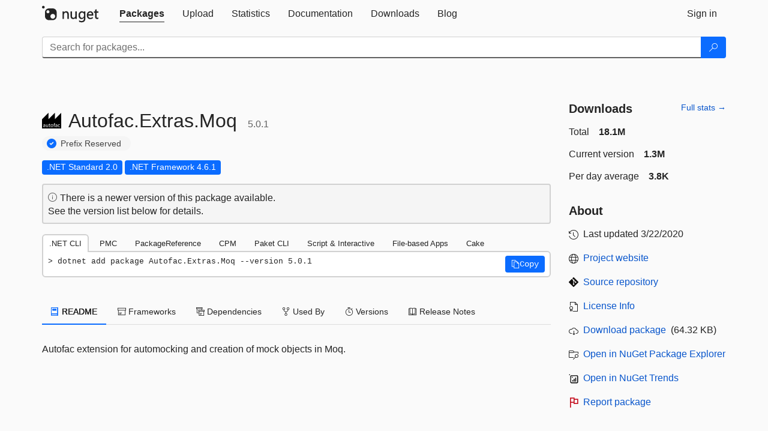

--- FILE ---
content_type: application/javascript; charset=utf-8
request_url: https://cdnjs.cloudflare.com/ajax/libs/highlight.js/11.6.0/languages/dos.min.js
body_size: 32
content:
/*! `dos` grammar compiled for Highlight.js 11.6.0 */
(()=>{var e=(()=>{"use strict";return e=>{const r=e.COMMENT(/^\s*@?rem\b/,/$/,{
relevance:10});return{name:"Batch file (DOS)",aliases:["bat","cmd"],
case_insensitive:!0,illegal:/\/\*/,keywords:{
keyword:["if","else","goto","for","in","do","call","exit","not","exist","errorlevel","defined","equ","neq","lss","leq","gtr","geq"],
built_in:["prn","nul","lpt3","lpt2","lpt1","con","com4","com3","com2","com1","aux","shift","cd","dir","echo","setlocal","endlocal","set","pause","copy","append","assoc","at","attrib","break","cacls","cd","chcp","chdir","chkdsk","chkntfs","cls","cmd","color","comp","compact","convert","date","dir","diskcomp","diskcopy","doskey","erase","fs","find","findstr","format","ftype","graftabl","help","keyb","label","md","mkdir","mode","more","move","path","pause","print","popd","pushd","promt","rd","recover","rem","rename","replace","restore","rmdir","shift","sort","start","subst","time","title","tree","type","ver","verify","vol","ping","net","ipconfig","taskkill","xcopy","ren","del"]
},contains:[{className:"variable",begin:/%%[^ ]|%[^ ]+?%|![^ ]+?!/},{
className:"function",begin:"^\\s*[A-Za-z._?][A-Za-z0-9_$#@~.?]*(:|\\s+label)",
end:"goto:eof",contains:[e.inherit(e.TITLE_MODE,{
begin:"([_a-zA-Z]\\w*\\.)*([_a-zA-Z]\\w*:)?[_a-zA-Z]\\w*"}),r]},{
className:"number",begin:"\\b\\d+",relevance:0},r]}}})()
;hljs.registerLanguage("dos",e)})();